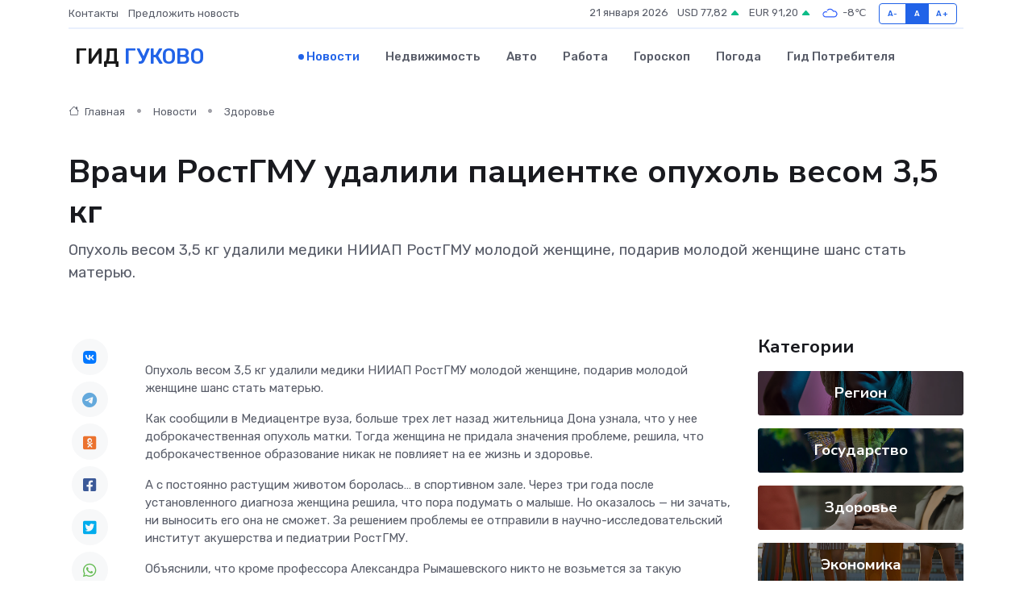

--- FILE ---
content_type: text/html; charset=UTF-8
request_url: https://gukovo-gid.ru/news/zdorove/vrachi-rostgmu-udalili-pacientke-opuhol-vesom-3-5-kg.htm
body_size: 9765
content:
<!DOCTYPE html>
<html lang="ru">
<head>
	<meta charset="utf-8">
	<meta name="csrf-token" content="kky01DJksond1dapHNknNVklsQm7h9q31c56dVBv">
    <meta http-equiv="X-UA-Compatible" content="IE=edge">
    <meta name="viewport" content="width=device-width, initial-scale=1">
    <title>Врачи РостГМУ удалили пациентке опухоль весом 3,5 кг - новости Гуково</title>
    <meta name="description" property="description" content="Опухоль весом 3,5 кг удалили медики НИИАП РостГМУ молодой женщине, подарив молодой женщине шанс стать матерью.">
    
    <meta property="fb:pages" content="105958871990207" />
    <link rel="shortcut icon" type="image/x-icon" href="https://gukovo-gid.ru/favicon.svg">
    <link rel="canonical" href="https://gukovo-gid.ru/news/zdorove/vrachi-rostgmu-udalili-pacientke-opuhol-vesom-3-5-kg.htm">
    <link rel="preconnect" href="https://fonts.gstatic.com">
    <link rel="dns-prefetch" href="https://fonts.googleapis.com">
    <link rel="dns-prefetch" href="https://pagead2.googlesyndication.com">
    <link rel="dns-prefetch" href="https://res.cloudinary.com">
    <link href="https://fonts.googleapis.com/css2?family=Nunito+Sans:wght@400;700&family=Rubik:wght@400;500;700&display=swap" rel="stylesheet">
    <link rel="stylesheet" type="text/css" href="https://gukovo-gid.ru/assets/font-awesome/css/all.min.css">
    <link rel="stylesheet" type="text/css" href="https://gukovo-gid.ru/assets/bootstrap-icons/bootstrap-icons.css">
    <link rel="stylesheet" type="text/css" href="https://gukovo-gid.ru/assets/tiny-slider/tiny-slider.css">
    <link rel="stylesheet" type="text/css" href="https://gukovo-gid.ru/assets/glightbox/css/glightbox.min.css">
    <link rel="stylesheet" type="text/css" href="https://gukovo-gid.ru/assets/plyr/plyr.css">
    <link id="style-switch" rel="stylesheet" type="text/css" href="https://gukovo-gid.ru/assets/css/style.css">
    <link rel="stylesheet" type="text/css" href="https://gukovo-gid.ru/assets/css/style2.css">

    <meta name="twitter:card" content="summary">
    <meta name="twitter:site" content="@mysite">
    <meta name="twitter:title" content="Врачи РостГМУ удалили пациентке опухоль весом 3,5 кг - новости Гуково">
    <meta name="twitter:description" content="Опухоль весом 3,5 кг удалили медики НИИАП РостГМУ молодой женщине, подарив молодой женщине шанс стать матерью.">
    <meta name="twitter:creator" content="@mysite">
    <meta name="twitter:image:src" content="https://res.cloudinary.com/dxjymladb/image/upload/tkzimq1c1bkmknmznqjk">
    <meta name="twitter:domain" content="gukovo-gid.ru">
    <meta name="twitter:card" content="summary_large_image" /><meta name="twitter:image" content="https://res.cloudinary.com/dxjymladb/image/upload/tkzimq1c1bkmknmznqjk">

    <meta property="og:url" content="http://gukovo-gid.ru/news/zdorove/vrachi-rostgmu-udalili-pacientke-opuhol-vesom-3-5-kg.htm">
    <meta property="og:title" content="Врачи РостГМУ удалили пациентке опухоль весом 3,5 кг - новости Гуково">
    <meta property="og:description" content="Опухоль весом 3,5 кг удалили медики НИИАП РостГМУ молодой женщине, подарив молодой женщине шанс стать матерью.">
    <meta property="og:type" content="website">
    <meta property="og:image" content="https://res.cloudinary.com/dxjymladb/image/upload/tkzimq1c1bkmknmznqjk">
    <meta property="og:locale" content="ru_RU">
    <meta property="og:site_name" content="Гид Гуково">
    

    <link rel="image_src" href="https://res.cloudinary.com/dxjymladb/image/upload/tkzimq1c1bkmknmznqjk" />

    <link rel="alternate" type="application/rss+xml" href="https://gukovo-gid.ru/feed" title="Гуково: гид, новости, афиша">
        <script async src="https://pagead2.googlesyndication.com/pagead/js/adsbygoogle.js"></script>
    <script>
        (adsbygoogle = window.adsbygoogle || []).push({
            google_ad_client: "ca-pub-0899253526956684",
            enable_page_level_ads: true
        });
    </script>
        
    
    
    
    <script>if (window.top !== window.self) window.top.location.replace(window.self.location.href);</script>
    <script>if(self != top) { top.location=document.location;}</script>

<!-- Google tag (gtag.js) -->
<script async src="https://www.googletagmanager.com/gtag/js?id=G-71VQP5FD0J"></script>
<script>
  window.dataLayer = window.dataLayer || [];
  function gtag(){dataLayer.push(arguments);}
  gtag('js', new Date());

  gtag('config', 'G-71VQP5FD0J');
</script>
</head>
<body>
<script type="text/javascript" > (function(m,e,t,r,i,k,a){m[i]=m[i]||function(){(m[i].a=m[i].a||[]).push(arguments)}; m[i].l=1*new Date();k=e.createElement(t),a=e.getElementsByTagName(t)[0],k.async=1,k.src=r,a.parentNode.insertBefore(k,a)}) (window, document, "script", "https://mc.yandex.ru/metrika/tag.js", "ym"); ym(54007168, "init", {}); ym(86840228, "init", { clickmap:true, trackLinks:true, accurateTrackBounce:true, webvisor:true });</script> <noscript><div><img src="https://mc.yandex.ru/watch/54007168" style="position:absolute; left:-9999px;" alt="" /><img src="https://mc.yandex.ru/watch/86840228" style="position:absolute; left:-9999px;" alt="" /></div></noscript>
<script type="text/javascript">
    new Image().src = "//counter.yadro.ru/hit?r"+escape(document.referrer)+((typeof(screen)=="undefined")?"":";s"+screen.width+"*"+screen.height+"*"+(screen.colorDepth?screen.colorDepth:screen.pixelDepth))+";u"+escape(document.URL)+";h"+escape(document.title.substring(0,150))+";"+Math.random();
</script>
<!-- Rating@Mail.ru counter -->
<script type="text/javascript">
var _tmr = window._tmr || (window._tmr = []);
_tmr.push({id: "3138453", type: "pageView", start: (new Date()).getTime()});
(function (d, w, id) {
  if (d.getElementById(id)) return;
  var ts = d.createElement("script"); ts.type = "text/javascript"; ts.async = true; ts.id = id;
  ts.src = "https://top-fwz1.mail.ru/js/code.js";
  var f = function () {var s = d.getElementsByTagName("script")[0]; s.parentNode.insertBefore(ts, s);};
  if (w.opera == "[object Opera]") { d.addEventListener("DOMContentLoaded", f, false); } else { f(); }
})(document, window, "topmailru-code");
</script><noscript><div>
<img src="https://top-fwz1.mail.ru/counter?id=3138453;js=na" style="border:0;position:absolute;left:-9999px;" alt="Top.Mail.Ru" />
</div></noscript>
<!-- //Rating@Mail.ru counter -->

<header class="navbar-light navbar-sticky header-static">
    <div class="navbar-top d-none d-lg-block small">
        <div class="container">
            <div class="d-md-flex justify-content-between align-items-center my-1">
                <!-- Top bar left -->
                <ul class="nav">
                    <li class="nav-item">
                        <a class="nav-link ps-0" href="https://gukovo-gid.ru/contacts">Контакты</a>
                    </li>
                    <li class="nav-item">
                        <a class="nav-link ps-0" href="https://gukovo-gid.ru/sendnews">Предложить новость</a>
                    </li>
                    
                </ul>
                <!-- Top bar right -->
                <div class="d-flex align-items-center">
                    
                    <ul class="list-inline mb-0 text-center text-sm-end me-3">
						<li class="list-inline-item">
							<span>21 января 2026</span>
						</li>
                        <li class="list-inline-item">
                            <a class="nav-link px-0" href="https://gukovo-gid.ru/currency">
                                <span>USD 77,82 <i class="bi bi-caret-up-fill text-success"></i></span>
                            </a>
						</li>
                        <li class="list-inline-item">
                            <a class="nav-link px-0" href="https://gukovo-gid.ru/currency">
                                <span>EUR 91,20 <i class="bi bi-caret-up-fill text-success"></i></span>
                            </a>
						</li>
						<li class="list-inline-item">
                            <a class="nav-link px-0" href="https://gukovo-gid.ru/pogoda">
                                <svg xmlns="http://www.w3.org/2000/svg" width="25" height="25" viewBox="0 0 30 30"><path fill="#315EFB" fill-rule="evenodd" d="M25.036 13.066a4.948 4.948 0 0 1 0 5.868A4.99 4.99 0 0 1 20.99 21H8.507a4.49 4.49 0 0 1-3.64-1.86 4.458 4.458 0 0 1 0-5.281A4.491 4.491 0 0 1 8.506 12c.686 0 1.37.159 1.996.473a.5.5 0 0 1 .16.766l-.33.399a.502.502 0 0 1-.598.132 2.976 2.976 0 0 0-3.346.608 3.007 3.007 0 0 0 .334 4.532c.527.396 1.177.59 1.836.59H20.94a3.54 3.54 0 0 0 2.163-.711 3.497 3.497 0 0 0 1.358-3.206 3.45 3.45 0 0 0-.706-1.727A3.486 3.486 0 0 0 20.99 12.5c-.07 0-.138.016-.208.02-.328.02-.645.085-.947.192a.496.496 0 0 1-.63-.287 4.637 4.637 0 0 0-.445-.874 4.495 4.495 0 0 0-.584-.733A4.461 4.461 0 0 0 14.998 9.5a4.46 4.46 0 0 0-3.177 1.318 2.326 2.326 0 0 0-.135.147.5.5 0 0 1-.592.131 5.78 5.78 0 0 0-.453-.19.5.5 0 0 1-.21-.79A5.97 5.97 0 0 1 14.998 8a5.97 5.97 0 0 1 4.237 1.757c.398.399.704.85.966 1.319.262-.042.525-.076.79-.076a4.99 4.99 0 0 1 4.045 2.066zM0 0v30V0zm30 0v30V0z"></path></svg>
                                <span>-8&#8451;</span>
                            </a>
						</li>
					</ul>

                    <!-- Font size accessibility START -->
                    <div class="btn-group me-2" role="group" aria-label="font size changer">
                        <input type="radio" class="btn-check" name="fntradio" id="font-sm">
                        <label class="btn btn-xs btn-outline-primary mb-0" for="font-sm">A-</label>

                        <input type="radio" class="btn-check" name="fntradio" id="font-default" checked>
                        <label class="btn btn-xs btn-outline-primary mb-0" for="font-default">A</label>

                        <input type="radio" class="btn-check" name="fntradio" id="font-lg">
                        <label class="btn btn-xs btn-outline-primary mb-0" for="font-lg">A+</label>
                    </div>

                    
                </div>
            </div>
            <!-- Divider -->
            <div class="border-bottom border-2 border-primary opacity-1"></div>
        </div>
    </div>

    <!-- Logo Nav START -->
    <nav class="navbar navbar-expand-lg">
        <div class="container">
            <!-- Logo START -->
            <a class="navbar-brand" href="https://gukovo-gid.ru" style="text-align: end;">
                
                			<span class="ms-2 fs-3 text-uppercase fw-normal">Гид <span style="color: #2163e8;">Гуково</span></span>
                            </a>
            <!-- Logo END -->

            <!-- Responsive navbar toggler -->
            <button class="navbar-toggler ms-auto" type="button" data-bs-toggle="collapse"
                data-bs-target="#navbarCollapse" aria-controls="navbarCollapse" aria-expanded="false"
                aria-label="Toggle navigation">
                <span class="text-body h6 d-none d-sm-inline-block">Menu</span>
                <span class="navbar-toggler-icon"></span>
            </button>

            <!-- Main navbar START -->
            <div class="collapse navbar-collapse" id="navbarCollapse">
                <ul class="navbar-nav navbar-nav-scroll mx-auto">
                                        <li class="nav-item"> <a class="nav-link active" href="https://gukovo-gid.ru/news">Новости</a></li>
                                        <li class="nav-item"> <a class="nav-link" href="https://gukovo-gid.ru/realty">Недвижимость</a></li>
                                        <li class="nav-item"> <a class="nav-link" href="https://gukovo-gid.ru/auto">Авто</a></li>
                                        <li class="nav-item"> <a class="nav-link" href="https://gukovo-gid.ru/job">Работа</a></li>
                                        <li class="nav-item"> <a class="nav-link" href="https://gukovo-gid.ru/horoscope">Гороскоп</a></li>
                                        <li class="nav-item"> <a class="nav-link" href="https://gukovo-gid.ru/pogoda">Погода</a></li>
                                        <li class="nav-item"> <a class="nav-link" href="https://gukovo-gid.ru/poleznoe">Гид потребителя</a></li>
                                    </ul>
            </div>
            <!-- Main navbar END -->

            
        </div>
    </nav>
    <!-- Logo Nav END -->
</header>
    <main>
        <!-- =======================
                Main content START -->
        <section class="pt-3 pb-lg-5">
            <div class="container" data-sticky-container>
                <div class="row">
                    <!-- Main Post START -->
                    <div class="col-lg-9">
                        <!-- Categorie Detail START -->
                        <div class="mb-4">
							<nav aria-label="breadcrumb" itemscope itemtype="http://schema.org/BreadcrumbList">
								<ol class="breadcrumb breadcrumb-dots">
									<li class="breadcrumb-item" itemprop="itemListElement" itemscope itemtype="http://schema.org/ListItem">
										<meta itemprop="name" content="Гид Гуково">
										<meta itemprop="position" content="1">
										<meta itemprop="item" content="https://gukovo-gid.ru">
										<a itemprop="url" href="https://gukovo-gid.ru">
										<i class="bi bi-house me-1"></i> Главная
										</a>
									</li>
									<li class="breadcrumb-item" itemprop="itemListElement" itemscope itemtype="http://schema.org/ListItem">
										<meta itemprop="name" content="Новости">
										<meta itemprop="position" content="2">
										<meta itemprop="item" content="https://gukovo-gid.ru/news">
										<a itemprop="url" href="https://gukovo-gid.ru/news"> Новости</a>
									</li>
									<li class="breadcrumb-item" aria-current="page" itemprop="itemListElement" itemscope itemtype="http://schema.org/ListItem">
										<meta itemprop="name" content="Здоровье">
										<meta itemprop="position" content="3">
										<meta itemprop="item" content="https://gukovo-gid.ru/news/zdorove">
										<a itemprop="url" href="https://gukovo-gid.ru/news/zdorove"> Здоровье</a>
									</li>
									<li aria-current="page" itemprop="itemListElement" itemscope itemtype="http://schema.org/ListItem">
									<meta itemprop="name" content="Врачи РостГМУ удалили пациентке опухоль весом 3,5 кг">
									<meta itemprop="position" content="4" />
									<meta itemprop="item" content="https://gukovo-gid.ru/news/zdorove/vrachi-rostgmu-udalili-pacientke-opuhol-vesom-3-5-kg.htm">
									</li>
								</ol>
							</nav>
						
                        </div>
                    </div>
                </div>
                <div class="row align-items-center">
                                                        <!-- Content -->
                    <div class="col-md-12 mt-4 mt-md-0">
                                            <h1 class="display-6">Врачи РостГМУ удалили пациентке опухоль весом 3,5 кг</h1>
                        <p class="lead">Опухоль весом 3,5 кг удалили медики НИИАП РостГМУ молодой женщине, подарив молодой женщине шанс стать матерью.</p>
                    </div>
				                                    </div>
            </div>
        </section>
        <!-- =======================
        Main START -->
        <section class="pt-0">
            <div class="container position-relative" data-sticky-container>
                <div class="row">
                    <!-- Left sidebar START -->
                    <div class="col-md-1">
                        <div class="text-start text-lg-center mb-5" data-sticky data-margin-top="80" data-sticky-for="767">
                            <style>
                                .fa-vk::before {
                                    color: #07f;
                                }
                                .fa-telegram::before {
                                    color: #64a9dc;
                                }
                                .fa-facebook-square::before {
                                    color: #3b5998;
                                }
                                .fa-odnoklassniki-square::before {
                                    color: #eb722e;
                                }
                                .fa-twitter-square::before {
                                    color: #00aced;
                                }
                                .fa-whatsapp::before {
                                    color: #65bc54;
                                }
                                .fa-viber::before {
                                    color: #7b519d;
                                }
                                .fa-moimir svg {
                                    background-color: #168de2;
                                    height: 18px;
                                    width: 18px;
                                    background-size: 18px 18px;
                                    border-radius: 4px;
                                    margin-bottom: 2px;
                                }
                            </style>
                            <ul class="nav text-white-force">
                                <li class="nav-item">
                                    <a class="nav-link icon-md rounded-circle m-1 p-0 fs-5 bg-light" href="https://vk.com/share.php?url=https://gukovo-gid.ru/news/zdorove/vrachi-rostgmu-udalili-pacientke-opuhol-vesom-3-5-kg.htm&title=Врачи РостГМУ удалили пациентке опухоль весом 3,5 кг - новости Гуково&utm_source=share" rel="nofollow" target="_blank">
                                        <i class="fab fa-vk align-middle text-body"></i>
                                    </a>
                                </li>
                                <li class="nav-item">
                                    <a class="nav-link icon-md rounded-circle m-1 p-0 fs-5 bg-light" href="https://t.me/share/url?url=https://gukovo-gid.ru/news/zdorove/vrachi-rostgmu-udalili-pacientke-opuhol-vesom-3-5-kg.htm&text=Врачи РостГМУ удалили пациентке опухоль весом 3,5 кг - новости Гуково&utm_source=share" rel="nofollow" target="_blank">
                                        <i class="fab fa-telegram align-middle text-body"></i>
                                    </a>
                                </li>
                                <li class="nav-item">
                                    <a class="nav-link icon-md rounded-circle m-1 p-0 fs-5 bg-light" href="https://connect.ok.ru/offer?url=https://gukovo-gid.ru/news/zdorove/vrachi-rostgmu-udalili-pacientke-opuhol-vesom-3-5-kg.htm&title=Врачи РостГМУ удалили пациентке опухоль весом 3,5 кг - новости Гуково&utm_source=share" rel="nofollow" target="_blank">
                                        <i class="fab fa-odnoklassniki-square align-middle text-body"></i>
                                    </a>
                                </li>
                                <li class="nav-item">
                                    <a class="nav-link icon-md rounded-circle m-1 p-0 fs-5 bg-light" href="https://www.facebook.com/sharer.php?src=sp&u=https://gukovo-gid.ru/news/zdorove/vrachi-rostgmu-udalili-pacientke-opuhol-vesom-3-5-kg.htm&title=Врачи РостГМУ удалили пациентке опухоль весом 3,5 кг - новости Гуково&utm_source=share" rel="nofollow" target="_blank">
                                        <i class="fab fa-facebook-square align-middle text-body"></i>
                                    </a>
                                </li>
                                <li class="nav-item">
                                    <a class="nav-link icon-md rounded-circle m-1 p-0 fs-5 bg-light" href="https://twitter.com/intent/tweet?text=Врачи РостГМУ удалили пациентке опухоль весом 3,5 кг - новости Гуково&url=https://gukovo-gid.ru/news/zdorove/vrachi-rostgmu-udalili-pacientke-opuhol-vesom-3-5-kg.htm&utm_source=share" rel="nofollow" target="_blank">
                                        <i class="fab fa-twitter-square align-middle text-body"></i>
                                    </a>
                                </li>
                                <li class="nav-item">
                                    <a class="nav-link icon-md rounded-circle m-1 p-0 fs-5 bg-light" href="https://api.whatsapp.com/send?text=Врачи РостГМУ удалили пациентке опухоль весом 3,5 кг - новости Гуково https://gukovo-gid.ru/news/zdorove/vrachi-rostgmu-udalili-pacientke-opuhol-vesom-3-5-kg.htm&utm_source=share" rel="nofollow" target="_blank">
                                        <i class="fab fa-whatsapp align-middle text-body"></i>
                                    </a>
                                </li>
                                <li class="nav-item">
                                    <a class="nav-link icon-md rounded-circle m-1 p-0 fs-5 bg-light" href="viber://forward?text=Врачи РостГМУ удалили пациентке опухоль весом 3,5 кг - новости Гуково https://gukovo-gid.ru/news/zdorove/vrachi-rostgmu-udalili-pacientke-opuhol-vesom-3-5-kg.htm&utm_source=share" rel="nofollow" target="_blank">
                                        <i class="fab fa-viber align-middle text-body"></i>
                                    </a>
                                </li>
                                <li class="nav-item">
                                    <a class="nav-link icon-md rounded-circle m-1 p-0 fs-5 bg-light" href="https://connect.mail.ru/share?url=https://gukovo-gid.ru/news/zdorove/vrachi-rostgmu-udalili-pacientke-opuhol-vesom-3-5-kg.htm&title=Врачи РостГМУ удалили пациентке опухоль весом 3,5 кг - новости Гуково&utm_source=share" rel="nofollow" target="_blank">
                                        <i class="fab fa-moimir align-middle text-body"><svg viewBox='0 0 24 24' xmlns='http://www.w3.org/2000/svg'><path d='M8.889 9.667a1.333 1.333 0 100-2.667 1.333 1.333 0 000 2.667zm6.222 0a1.333 1.333 0 100-2.667 1.333 1.333 0 000 2.667zm4.77 6.108l-1.802-3.028a.879.879 0 00-1.188-.307.843.843 0 00-.313 1.166l.214.36a6.71 6.71 0 01-4.795 1.996 6.711 6.711 0 01-4.792-1.992l.217-.364a.844.844 0 00-.313-1.166.878.878 0 00-1.189.307l-1.8 3.028a.844.844 0 00.312 1.166.88.88 0 001.189-.307l.683-1.147a8.466 8.466 0 005.694 2.18 8.463 8.463 0 005.698-2.184l.685 1.151a.873.873 0 001.189.307.844.844 0 00.312-1.166z' fill='#FFF' fill-rule='evenodd'/></svg></i>
                                    </a>
                                </li>
                                
                            </ul>
                        </div>
                    </div>
                    <!-- Left sidebar END -->

                    <!-- Main Content START -->
                    <div class="col-md-10 col-lg-8 mb-5">
                        <div class="mb-4">
                                                    </div>
                        <div itemscope itemtype="http://schema.org/NewsArticle">
                            <meta itemprop="headline" content="Врачи РостГМУ удалили пациентке опухоль весом 3,5 кг">
                            <meta itemprop="identifier" content="https://gukovo-gid.ru/295">
                            <span itemprop="articleBody"><p>  Опухоль весом 3,5 кг удалили медики НИИАП РостГМУ молодой женщине, подарив молодой женщине шанс стать матерью.  </p> <p> Как сообщили в Медиацентре вуза, больше трех лет назад жительница Дона узнала, что у нее доброкачественная опухоль матки. Тогда женщина не придала значения проблеме, решила, что доброкачественное образование никак не повлияет на ее жизнь и здоровье. </p> <p> А с постоянно растущим животом боролась… в спортивном зале. Через три года после установленного диагноза женщина решила, что пора подумать о малыше. Но оказалось — ни зачать, ни выносить его она не сможет. За решением проблемы ее отправили в научно-исследовательский институт акушерства и педиатрии РостГМУ. </p> <p> Объяснили, что кроме профессора Александра Рымашевского никто не возьмется за такую кропотливую операцию. </p><p> — Женщину за решением проблемы практически сразу отправили в НИИАП. Объяснили, что больше никто не возьмется за такую кропотливую операцию, – говорит заведующий кафедрой акушерства и гинекологии № 1 РостГМУ Александр Рымашевский. – Мы с ассистентом Михаилом Рымашевским, осмотрев пациентку, приняли решение сделать все, чтобы эта женщина вернулась в наш институт – только в родильное отделение: за малышом. Ведь ей всего 32 года, и счастье материнства она должна испытать обязательно. 
										</p>
											
											

										

                        
                        
							
							<p></p>   <p></p> <p> Опухоль удалили огромную – размером 26 на 18 сантиметров. Перед Новым годом женщина подготовила все необходимые документы и 15-го января легла в стационар. Операцию провели 16-го числа. </p> <p> — Мы используем малейший шанс сохранить женщине возможность стать матерью. Операция длилась два часа, все прошло в штатном режиме. Переливание крови не понадобилось, – цитирует источник слова лечащего врача пациентки, кандидата медицинских наук Михаила Рымашевского. </p> <p> Сейчас женщина идет на поправку и готовится к выписке. В ближайшем будущем мечта супругов о малыше может исполниться. </p> <p>  Фото: Медиацентр РостГМУ  </p> <p>  salsknews.ru  </p></span>
                        </div>
                                                                        <div><a href="https://salsknews.ru/vrachi-rostgmu-udalili-paczientke-opuhol-vesom-35-kg/" target="_blank" rel="author">Источник</a></div>
                                                                        <div class="col-12 mt-3"><a href="https://gukovo-gid.ru/sendnews">Предложить новость</a></div>
                        <div class="col-12 mt-5">
                            <h2 class="my-3">Последние новости</h2>
                            <div class="row gy-4">
                                <!-- Card item START -->
<div class="col-sm-6">
    <div class="card" itemscope="" itemtype="http://schema.org/BlogPosting">
        <!-- Card img -->
        <div class="position-relative">
                        <img class="card-img" src="https://res.cloudinary.com/dxjymladb/image/upload/c_fill,w_420,h_315,q_auto,g_face/acyqkr7wllif3mxd3s0z" alt="Предоставление молодым семьям единовременной денежной выплаты в связи с рождением третьего или последующего ребенка" itemprop="image">
                    </div>
        <div class="card-body px-0 pt-3" itemprop="name">
            <h4 class="card-title" itemprop="headline"><a href="https://gukovo-gid.ru/news/region/predostavlenie-molodym-semyam-edinovremennoy-denezhnoy-vyplaty-v-svyazi-s-rozhdeniem-tretego-ili-posleduyuschego-rebenka.htm"
                    class="btn-link text-reset fw-bold" itemprop="url">Предоставление молодым семьям единовременной денежной выплаты в связи с рождением третьего или последующего ребенка</a></h4>
            <p class="card-text" itemprop="articleBody">В рамках реализации Регионального проекта «Многодетная семья» единовременную денежную выплату в размере 300 тыс.руб.</p>
        </div>
        <meta itemprop="author" content="Редактор"/>
        <meta itemscope itemprop="mainEntityOfPage" itemType="https://schema.org/WebPage" itemid="https://gukovo-gid.ru/news/region/predostavlenie-molodym-semyam-edinovremennoy-denezhnoy-vyplaty-v-svyazi-s-rozhdeniem-tretego-ili-posleduyuschego-rebenka.htm"/>
        <meta itemprop="dateModified" content="2025-04-06"/>
        <meta itemprop="datePublished" content="2025-04-06"/>
    </div>
</div>
<!-- Card item END -->
<!-- Card item START -->
<div class="col-sm-6">
    <div class="card" itemscope="" itemtype="http://schema.org/BlogPosting">
        <!-- Card img -->
        <div class="position-relative">
                        <img class="card-img" src="https://res.cloudinary.com/dxjymladb/image/upload/c_fill,w_420,h_315,q_auto,g_face/e5onnnl6cvjblgjglkdy" alt="Кубок Главы города Таганрога по лазер-бегу" itemprop="image">
                    </div>
        <div class="card-body px-0 pt-3" itemprop="name">
            <h4 class="card-title" itemprop="headline"><a href="https://gukovo-gid.ru/news/region/kubok-glavy-goroda-taganroga-po-lazer-begu.htm"
                    class="btn-link text-reset fw-bold" itemprop="url">Кубок Главы города Таганрога по лазер-бегу</a></h4>
            <p class="card-text" itemprop="articleBody">3 и 4 апреля во Дворце спорта АО &quot;ТЗ &quot;Прибой&quot; проходили соревнования на Кубок Главы города Таганрога по лазер-бегу 2025, которые проводил «Пентаклуб» при поддержке Администрации города Таганрога.</p>
        </div>
        <meta itemprop="author" content="Редактор"/>
        <meta itemscope itemprop="mainEntityOfPage" itemType="https://schema.org/WebPage" itemid="https://gukovo-gid.ru/news/region/kubok-glavy-goroda-taganroga-po-lazer-begu.htm"/>
        <meta itemprop="dateModified" content="2025-04-06"/>
        <meta itemprop="datePublished" content="2025-04-06"/>
    </div>
</div>
<!-- Card item END -->
<!-- Card item START -->
<div class="col-sm-6">
    <div class="card" itemscope="" itemtype="http://schema.org/BlogPosting">
        <!-- Card img -->
        <div class="position-relative">
                        <img class="card-img" src="https://res.cloudinary.com/dxjymladb/image/upload/c_fill,w_420,h_315,q_auto,g_face/j5bhwcqnsdholsh1sd8o" alt="Улица Гавриленко в Шахтах названа в честь шахтера-красногвардейца" itemprop="image">
                    </div>
        <div class="card-body px-0 pt-3" itemprop="name">
            <h4 class="card-title" itemprop="headline"><a href="https://gukovo-gid.ru/news/region/ulica-gavrilenko-v-shahtah-nazvana-v-chest-shahtera-krasnogvardeyca.htm"
                    class="btn-link text-reset fw-bold" itemprop="url">Улица Гавриленко в Шахтах названа в честь шахтера-красногвардейца</a></h4>
            <p class="card-text" itemprop="articleBody">Историю улицы Гавриленко нам рассказала читательница Валерия Иваненко.

В одном из номеров «Шахтинских известий» корреспондент Валерия Стальная рассказала о своей улице Гавриленко.</p>
        </div>
        <meta itemprop="author" content="Редактор"/>
        <meta itemscope itemprop="mainEntityOfPage" itemType="https://schema.org/WebPage" itemid="https://gukovo-gid.ru/news/region/ulica-gavrilenko-v-shahtah-nazvana-v-chest-shahtera-krasnogvardeyca.htm"/>
        <meta itemprop="dateModified" content="2025-04-06"/>
        <meta itemprop="datePublished" content="2025-04-06"/>
    </div>
</div>
<!-- Card item END -->
<!-- Card item START -->
<div class="col-sm-6">
    <div class="card" itemscope="" itemtype="http://schema.org/BlogPosting">
        <!-- Card img -->
        <div class="position-relative">
            <img class="card-img" src="https://res.cloudinary.com/dchlllsu2/image/upload/c_fill,w_420,h_315,q_auto,g_face/gum5gveb8e4ybmvanybm" alt="Коррекция фиброза и возрастных изменений: когда показан эндотканевой лифтинг" itemprop="image">
        </div>
        <div class="card-body px-0 pt-3" itemprop="name">
            <h4 class="card-title" itemprop="headline"><a href="https://krasnodar-gid.ru/news/ekonomika/korrekciya-fibroza-i-vozrastnyh-izmeneniy-kogda-pokazan-endotkanevoy-lifting.htm" class="btn-link text-reset fw-bold" itemprop="url">Коррекция фиброза и возрастных изменений: когда показан эндотканевой лифтинг</a></h4>
            <p class="card-text" itemprop="articleBody">Как современная технология помогает вернуть коже упругость, убрать отёки и улучшить рельеф без хирургии</p>
        </div>
        <meta itemprop="author" content="Редактор"/>
        <meta itemscope itemprop="mainEntityOfPage" itemType="https://schema.org/WebPage" itemid="https://krasnodar-gid.ru/news/ekonomika/korrekciya-fibroza-i-vozrastnyh-izmeneniy-kogda-pokazan-endotkanevoy-lifting.htm"/>
        <meta itemprop="dateModified" content="2026-01-21"/>
        <meta itemprop="datePublished" content="2026-01-21"/>
    </div>
</div>
<!-- Card item END -->
                            </div>
                        </div>
						<div class="col-12 bg-primary bg-opacity-10 p-2 mt-3 rounded">
							На этом сайте вы сможете узнать актуальные данные о <a href="https://kostroma-gid.ru/pogoda">погоде в Костроме</a>, включая прогнозы на ближайшие дни и часы
						</div>
                        <!-- Comments START -->
                        <div class="mt-5">
                            <h3>Комментарии (0)</h3>
                        </div>
                        <!-- Comments END -->
                        <!-- Reply START -->
                        <div>
                            <h3>Добавить комментарий</h3>
                            <small>Ваш email не публикуется. Обязательные поля отмечены *</small>
                            <form class="row g-3 mt-2">
                                <div class="col-md-6">
                                    <label class="form-label">Имя *</label>
                                    <input type="text" class="form-control" aria-label="First name">
                                </div>
                                <div class="col-md-6">
                                    <label class="form-label">Email *</label>
                                    <input type="email" class="form-control">
                                </div>
                                <div class="col-12">
                                    <label class="form-label">Текст комментария *</label>
                                    <textarea class="form-control" rows="3"></textarea>
                                </div>
                                <div class="col-12">
                                    <button type="submit" class="btn btn-primary">Оставить комментарий</button>
                                </div>
                            </form>
                        </div>
                        <!-- Reply END -->
                    </div>
                    <!-- Main Content END -->
                    <!-- Right sidebar START -->
                    <div class="col-lg-3 d-none d-lg-block">
                        <div data-sticky data-margin-top="80" data-sticky-for="991">
                            <!-- Categories -->
                            <div>
                                <h4 class="mb-3">Категории</h4>
                                                                    <!-- Category item -->
                                    <div class="text-center mb-3 card-bg-scale position-relative overflow-hidden rounded"
                                        style="background-image:url(https://gukovo-gid.ru/assets/images/blog/4by3/08.jpg); background-position: center left; background-size: cover;">
                                        <div class="bg-dark-overlay-4 p-3">
                                            <a href="https://gukovo-gid.ru/news/region"
                                                class="stretched-link btn-link fw-bold text-white h5">Регион</a>
                                        </div>
                                    </div>
                                                                    <!-- Category item -->
                                    <div class="text-center mb-3 card-bg-scale position-relative overflow-hidden rounded"
                                        style="background-image:url(https://gukovo-gid.ru/assets/images/blog/4by3/06.jpg); background-position: center left; background-size: cover;">
                                        <div class="bg-dark-overlay-4 p-3">
                                            <a href="https://gukovo-gid.ru/news/gosudarstvo"
                                                class="stretched-link btn-link fw-bold text-white h5">Государство</a>
                                        </div>
                                    </div>
                                                                    <!-- Category item -->
                                    <div class="text-center mb-3 card-bg-scale position-relative overflow-hidden rounded"
                                        style="background-image:url(https://gukovo-gid.ru/assets/images/blog/4by3/09.jpg); background-position: center left; background-size: cover;">
                                        <div class="bg-dark-overlay-4 p-3">
                                            <a href="https://gukovo-gid.ru/news/zdorove"
                                                class="stretched-link btn-link fw-bold text-white h5">Здоровье</a>
                                        </div>
                                    </div>
                                                                    <!-- Category item -->
                                    <div class="text-center mb-3 card-bg-scale position-relative overflow-hidden rounded"
                                        style="background-image:url(https://gukovo-gid.ru/assets/images/blog/4by3/07.jpg); background-position: center left; background-size: cover;">
                                        <div class="bg-dark-overlay-4 p-3">
                                            <a href="https://gukovo-gid.ru/news/ekonomika"
                                                class="stretched-link btn-link fw-bold text-white h5">Экономика</a>
                                        </div>
                                    </div>
                                                                    <!-- Category item -->
                                    <div class="text-center mb-3 card-bg-scale position-relative overflow-hidden rounded"
                                        style="background-image:url(https://gukovo-gid.ru/assets/images/blog/4by3/01.jpg); background-position: center left; background-size: cover;">
                                        <div class="bg-dark-overlay-4 p-3">
                                            <a href="https://gukovo-gid.ru/news/politika"
                                                class="stretched-link btn-link fw-bold text-white h5">Политика</a>
                                        </div>
                                    </div>
                                                                    <!-- Category item -->
                                    <div class="text-center mb-3 card-bg-scale position-relative overflow-hidden rounded"
                                        style="background-image:url(https://gukovo-gid.ru/assets/images/blog/4by3/02.jpg); background-position: center left; background-size: cover;">
                                        <div class="bg-dark-overlay-4 p-3">
                                            <a href="https://gukovo-gid.ru/news/nauka-i-obrazovanie"
                                                class="stretched-link btn-link fw-bold text-white h5">Наука и Образование</a>
                                        </div>
                                    </div>
                                                                    <!-- Category item -->
                                    <div class="text-center mb-3 card-bg-scale position-relative overflow-hidden rounded"
                                        style="background-image:url(https://gukovo-gid.ru/assets/images/blog/4by3/03.jpg); background-position: center left; background-size: cover;">
                                        <div class="bg-dark-overlay-4 p-3">
                                            <a href="https://gukovo-gid.ru/news/proisshestviya"
                                                class="stretched-link btn-link fw-bold text-white h5">Происшествия</a>
                                        </div>
                                    </div>
                                                                    <!-- Category item -->
                                    <div class="text-center mb-3 card-bg-scale position-relative overflow-hidden rounded"
                                        style="background-image:url(https://gukovo-gid.ru/assets/images/blog/4by3/02.jpg); background-position: center left; background-size: cover;">
                                        <div class="bg-dark-overlay-4 p-3">
                                            <a href="https://gukovo-gid.ru/news/religiya"
                                                class="stretched-link btn-link fw-bold text-white h5">Религия</a>
                                        </div>
                                    </div>
                                                                    <!-- Category item -->
                                    <div class="text-center mb-3 card-bg-scale position-relative overflow-hidden rounded"
                                        style="background-image:url(https://gukovo-gid.ru/assets/images/blog/4by3/09.jpg); background-position: center left; background-size: cover;">
                                        <div class="bg-dark-overlay-4 p-3">
                                            <a href="https://gukovo-gid.ru/news/kultura"
                                                class="stretched-link btn-link fw-bold text-white h5">Культура</a>
                                        </div>
                                    </div>
                                                                    <!-- Category item -->
                                    <div class="text-center mb-3 card-bg-scale position-relative overflow-hidden rounded"
                                        style="background-image:url(https://gukovo-gid.ru/assets/images/blog/4by3/03.jpg); background-position: center left; background-size: cover;">
                                        <div class="bg-dark-overlay-4 p-3">
                                            <a href="https://gukovo-gid.ru/news/sport"
                                                class="stretched-link btn-link fw-bold text-white h5">Спорт</a>
                                        </div>
                                    </div>
                                                                    <!-- Category item -->
                                    <div class="text-center mb-3 card-bg-scale position-relative overflow-hidden rounded"
                                        style="background-image:url(https://gukovo-gid.ru/assets/images/blog/4by3/08.jpg); background-position: center left; background-size: cover;">
                                        <div class="bg-dark-overlay-4 p-3">
                                            <a href="https://gukovo-gid.ru/news/obschestvo"
                                                class="stretched-link btn-link fw-bold text-white h5">Общество</a>
                                        </div>
                                    </div>
                                                            </div>
                        </div>
                    </div>
                    <!-- Right sidebar END -->
                </div>
        </section>
    </main>
<footer class="bg-dark pt-5">
    
    <!-- Footer copyright START -->
    <div class="bg-dark-overlay-3 mt-5">
        <div class="container">
            <div class="row align-items-center justify-content-md-between py-4">
                <div class="col-md-6">
                    <!-- Copyright -->
                    <div class="text-center text-md-start text-primary-hover text-muted">
                        &#169;2026 Гуково. Все права защищены.
                    </div>
                </div>
                
            </div>
        </div>
    </div>
    <!-- Footer copyright END -->
    <script type="application/ld+json">
        {"@context":"https:\/\/schema.org","@type":"Organization","name":"\u0413\u0443\u043a\u043e\u0432\u043e - \u0433\u0438\u0434, \u043d\u043e\u0432\u043e\u0441\u0442\u0438, \u0430\u0444\u0438\u0448\u0430","url":"https:\/\/gukovo-gid.ru","sameAs":["https:\/\/vk.com\/public224618238","https:\/\/t.me\/gukovo_gid"]}
    </script>
</footer>
<!-- Back to top -->
<div class="back-top"><i class="bi bi-arrow-up-short"></i></div>
<script src="https://gukovo-gid.ru/assets/bootstrap/js/bootstrap.bundle.min.js"></script>
<script src="https://gukovo-gid.ru/assets/tiny-slider/tiny-slider.js"></script>
<script src="https://gukovo-gid.ru/assets/sticky-js/sticky.min.js"></script>
<script src="https://gukovo-gid.ru/assets/glightbox/js/glightbox.min.js"></script>
<script src="https://gukovo-gid.ru/assets/plyr/plyr.js"></script>
<script src="https://gukovo-gid.ru/assets/js/functions.js"></script>
<script src="https://yastatic.net/share2/share.js" async></script>
<script defer src="https://static.cloudflareinsights.com/beacon.min.js/vcd15cbe7772f49c399c6a5babf22c1241717689176015" integrity="sha512-ZpsOmlRQV6y907TI0dKBHq9Md29nnaEIPlkf84rnaERnq6zvWvPUqr2ft8M1aS28oN72PdrCzSjY4U6VaAw1EQ==" data-cf-beacon='{"version":"2024.11.0","token":"0412b75f6ba241a785a51bf7577dbb89","r":1,"server_timing":{"name":{"cfCacheStatus":true,"cfEdge":true,"cfExtPri":true,"cfL4":true,"cfOrigin":true,"cfSpeedBrain":true},"location_startswith":null}}' crossorigin="anonymous"></script>
</body>
</html>


--- FILE ---
content_type: text/html; charset=utf-8
request_url: https://www.google.com/recaptcha/api2/aframe
body_size: 269
content:
<!DOCTYPE HTML><html><head><meta http-equiv="content-type" content="text/html; charset=UTF-8"></head><body><script nonce="LHujDF2RZn1Z7u8_2dEW3w">/** Anti-fraud and anti-abuse applications only. See google.com/recaptcha */ try{var clients={'sodar':'https://pagead2.googlesyndication.com/pagead/sodar?'};window.addEventListener("message",function(a){try{if(a.source===window.parent){var b=JSON.parse(a.data);var c=clients[b['id']];if(c){var d=document.createElement('img');d.src=c+b['params']+'&rc='+(localStorage.getItem("rc::a")?sessionStorage.getItem("rc::b"):"");window.document.body.appendChild(d);sessionStorage.setItem("rc::e",parseInt(sessionStorage.getItem("rc::e")||0)+1);localStorage.setItem("rc::h",'1768949536398');}}}catch(b){}});window.parent.postMessage("_grecaptcha_ready", "*");}catch(b){}</script></body></html>